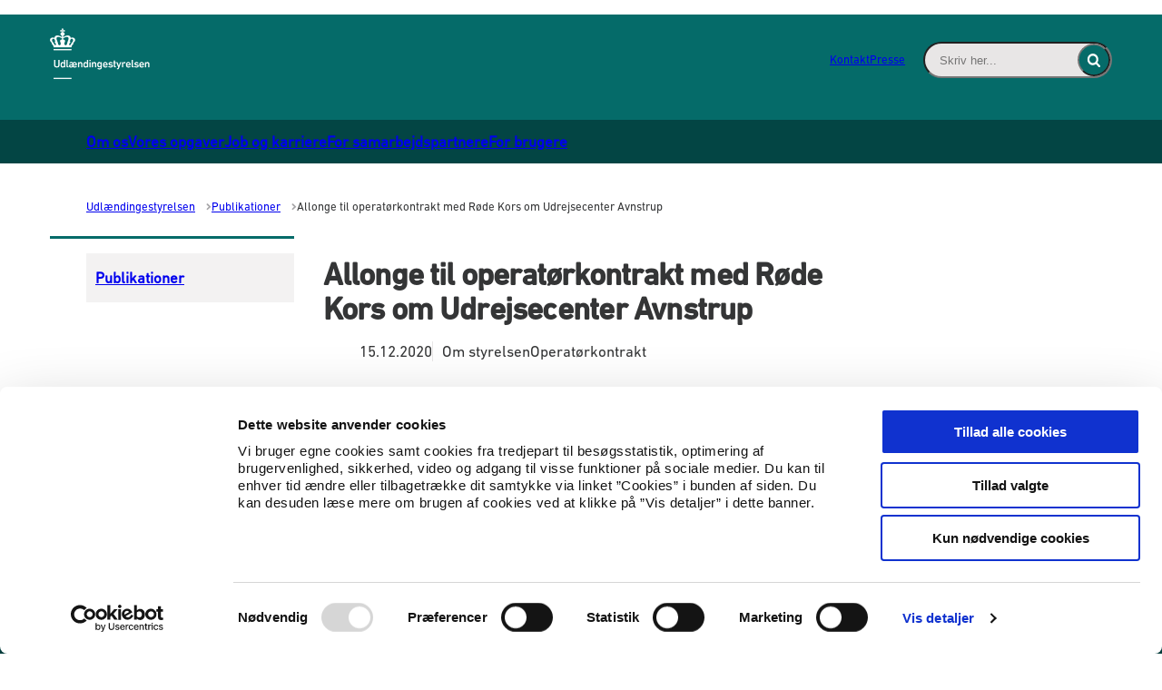

--- FILE ---
content_type: text/html; charset=utf-8
request_url: https://us.dk/publikationer/2020/december/allonge-til-operatoerkontrakt-med-roede-kors-om-udrejsecenter-avnstrup/
body_size: 31011
content:

<!DOCTYPE html>
<html lang="da" 
      class=" hyphens-auto">
<head>
    <style>
        html {
            visibility: hidden;
            opacity: 0;
        }
    </style>
    <meta charset="UTF-8"/>
    <meta name="viewport" content="width=device-width, initial-scale=1.0"/>

    
    <link rel="shortcut icon" href="/media/tx3jc1w4/fav-us.png?rmode=pad&amp;width=16&amp;height=16&amp;format=png&amp;bgcolor=transparent&amp;v=1d7b481642c6190" />
    <link rel="apple-touch-icon" sizes="180x180" href="/media/tx3jc1w4/fav-us.png?rmode=pad&amp;width=180&amp;height=180&amp;format=png&amp;bgcolor=transparent&amp;v=1d7b481642c6190">
    <link rel="icon" type="image/png" sizes="32x32" href="/media/tx3jc1w4/fav-us.png?rmode=pad&amp;width=32&amp;height=32&amp;format=png&amp;bgcolor=transparent&amp;v=1d7b481642c6190">
    <link rel="icon" type="image/png" sizes="16x16" href="/media/tx3jc1w4/fav-us.png?rmode=pad&amp;width=16&amp;height=16&amp;format=png&amp;bgcolor=transparent&amp;v=1d7b481642c6190">

    
<title>Allonge til operat&#xF8;rkontrakt med R&#xF8;de Kors om Udrejsecenter Avnstrup</title>
<meta name="description" content="Allonge mellem Udl&#xE6;ndingestyrelsen og R&#xF8;de Kors om Udrejsecenter Avnstrup af 11. december 2020." />
<meta property="robots" content="follow, index" />


    
<meta property="og:type" content="website" />
<meta name="twitter:card" content="summary" />

    <meta name="twitter:title" content="Allonge til operat&#xF8;rkontrakt med R&#xF8;de Kors om Udrejsecenter Avnstrup" />
    <meta property="og:title" content="Allonge til operat&#xF8;rkontrakt med R&#xF8;de Kors om Udrejsecenter Avnstrup" />

    <meta property="og:description" content="Allonge mellem Udl&#xE6;ndingestyrelsen og R&#xF8;de Kors om Udrejsecenter Avnstrup af 11. december 2020." />
    <meta name="twitter:description" content="Allonge mellem Udl&#xE6;ndingestyrelsen og R&#xF8;de Kors om Udrejsecenter Avnstrup af 11. december 2020." />

<meta property="og:url" content="https://us.dk/publikationer/2020/december/allonge-til-operatoerkontrakt-med-roede-kors-om-udrejsecenter-avnstrup/" />
<meta name="twitter:site" content="https://us.dk/publikationer/2020/december/allonge-til-operatoerkontrakt-med-roede-kors-om-udrejsecenter-avnstrup/" />


    
    





    
        <script id="Cookiebot" data-cbid="d2a096e4-cc19-4020-b204-d76d9b42ee41" type="text/javascript" async src="https://consent.cookiebot.com/uc.js"></script>


    

    <link rel="preload" as="style" onload="this.onload=null;this.rel='stylesheet'"  href="/dist/assets/main-C5nY4Gio.css"/>



    


    


    
    <!-- GLOBAL CODE START -->
<style>
#element-footer-logo img {
max-width: 140px;
}
</style>
<!-- Matomo -->
<script>
  var _paq = window._paq = window._paq || [];
  /* tracker methods like "setCustomDimension" should be called before "trackPageView" */
  _paq.push(['trackPageView']);
  _paq.push(['enableLinkTracking']);
  (function() {
    var u="//uim-sitecore-statistik.nyidanmark.dk/m/";
    _paq.push(['setTrackerUrl', u+'matomo.php']);
    _paq.push(['setSiteId', '10']);
    var d=document, g=d.createElement('script'), s=d.getElementsByTagName('script')[0];
    g.async=true; g.src=u+'matomo.js'; s.parentNode.insertBefore(g,s);
  })();
</script>
<!-- End Matomo Code -->
    <!-- GLOBAL CODE END -->

</head>
<body data-nodeid="4501" data-doctype="articlePage" data-level="5" data-pullrequest-number="763">
    


<style>
    /* IDENTITY GROUP */
    :root {
        --logo-width: 8.75rem;
        --logo-top: -.063rem;
    }

    /* NAVIGATION GROUP */
    :root {
        --header-background-color: #056b69;
        --header-text-color: #ffffff;
        --header-active-state-color: #ffffff;
        --nav-main-container-background-color: #034544;
        --nav-main-container-text-color: #ffffff;
        --nav-main-active-state-color: #ffffff;
        --nav-main-border-top: 0 transparent;
        --nav-main-border-bottom: 0 transparent;
        
    }

    /* FOOTER GROUP */
    :root {
        --footer-background-color: #034544;
        
        
        
    }

    /* COLORS GROUP */
    :root {
        /* Default colors */
        --color-body-text: #343536;
        --color-default-links: #056b69;
        /* A theme */
        --color-a: #056b69;
        --color-a-dark: #045351;
        --color-a-light: #067e7c;
        --color-a-text: #ffffff;
        /* B theme */
        --color-b: #034544;
        --color-b-dark: #022d2c;
        --color-b-light: #045957;
        --color-b-text: #ffffff;
        /* C theme */
        --color-c: #378987;
        --color-c-dark: #307775;
        --color-c-light: #3d9895;
        --color-c-text: #ffffff;
        /* D theme */
        --color-d: #f3f2f2;
        --color-d-dark: #e7e5e5;
        --color-d-light: #fdfdfd;
        --color-d-text: #343536;
        /* E theme */
        --color-e: #ff9b4b;
        --color-e-dark: #ff8d32;
        --color-e-light: #ffa65f;
        --color-e-text: #343536;
        /* F theme */
        
        
        
        
        /* G theme */
        
        
        
        
        /* H theme */
        
        
        
        
    }

    /* TYPOGRAPHY GROUP */

            @font-face {
                font-family: "headings-font";
                font-weight: 400;
                src: url("/media/gmdpg0np/din-next-lt-w01-medium.woff2") format("woff2");
                font-display: swap;
                font-style: normal;
            }

            :root {
                --headings-font-weight: 700;
            }
         

            @font-face {
                font-family: "body-font";
                font-weight: 400;
                src: url("/media/oivhexqb/din-next-lt-w01-regular.woff2") format("woff2");
                font-display: swap;
                font-style: normal;
            }
        


    :root {
        --line-height-headings: 1.1;
        --line-height-body: 1.3;
        --font-size-xsmall: .75rem;
        --font-size-small: .813rem;
        --font-size-normal: 1.063rem;
        --font-size-xnormal: 1.063rem;
        --font-size-medium: 1.5rem;
        --font-size-xmedium: 1.563rem;
        --font-size-large: 2.188rem;
        --font-size-xlarge: 2.5rem;
    }

    /* MODULE DEFAULTS GROUP */
    /* MODULE DEFAULTS GROUP: Shared module settings */
    :root {
        
    }
    /* MODULE DEFAULTS GROUP: Charts */
    :root {
        
        
        
        
        
        
        
        
        
        
    }

    /* MODULE DEFAULTS GROUP: Forms */
    :root {
        
        
        
        
        
        
        
        
        
    }

    /* MODULE DEFAULTS GROUP: RTE */
    :root {
        --rte-generate-clickable-anchors: false;
    }

    /* LAYOUT GROUP */
    :root {
        
        --layout-max-width: 100%;
        
    }
    
</style>

<script type="text/javascript">
    window.themeSettings = {
        rteGenerateClickableAnchorsDictionary: "Link til denne sektion",
        dateFormat: "",
        docReader: {
            cid: "",
            showDocReader: false,
            openDocumentDictionary: "Lyt til dette dokument med ReadSpeaker docReader",
            listenLabelDictionary: "Lyt",
            lang: "da",
        },
        links: {
            openDocumentsInNewTab: false,
            openExternalLinksInNewTab: false
        }
    }
</script>

    <link rel="preload" as="style" onload="this.onload=null;this.rel='stylesheet'" href="/media/qugctldh/main-2024-10-08.css" />

    
<section class="hide-on-print" aria-label="Tilg&#xE6;ngelighedslinks">
    <ul>
        <li>
            <a href="#main" class="skip-link">
                G&#xE5; til indhold
            </a>
        </li>
            <li>
                <a href="javascript: Cookiebot.renew()" class="skip-link">
                    Skift cookie indstillinger
                </a>
            </li>
    </ul>
</section>

    
<header class="main-header hide-on-print js-header">
    <div class="main-header__top">
        <div class="container main-header__top-container">
            <div class="main-header__top-inner">
                <div class="header-logo">
                    <a class="header-logo__link" href="/" title="G&#xE5; til forsiden">
                            <img class="header-logo__image" alt="" src="/media/qtvfo2eb/us_neg_web_logo.png?format=webp&quality=92"/>
                        <span class="sr-only">G&#xE5; til forsiden</span>
                    </a>
                </div>

                    <nav class="service-menu" aria-label="Service menu">
                        <ul class="service-menu__list">
                                <li>
                                    <a href="/kontakt/" class="" >
                                        Kontakt
                                    </a>
                                </li>
                                <li>
                                    <a href="/presse/" class="" >
                                        Presse
                                    </a>
                                </li>
                        </ul>
                    </nav>

                <div class="main-header__actions">
                            <div data-search-collapsed-on-desktop="false"
                                 data-search-open-downwards="false"
                                 data-uses-cludo="false"
                                 class="js-header-search
                                    header-search--preload
                                    header-search
                                    
                                    
                                    header-search--rounded
                                    header-search--open-on-desktop">
                                <form inert aria-hidden="true" action="/find/" class="header-search__form js-header-search-form" role="search" id="header-search-form">
                                    <label class="sr-only" for="header-search-input">Inds&#xE6;t s&#xF8;geord for at s&#xF8;ge p&#xE5; hjemmesiden.</label>
                                    <input id="header-search-input"
                                           type="search"
                                           class="header-search__input js-header-search-input"
                                           autocomplete="off"
                                           
                                           
                                           name="query"
                                           placeholder="Skriv her..." />
                                    <button disabled class="header-search__submit js-header-search-submit" type="submit" title="S&#xF8;g">
                                        <span class="sr-only">S&#xF8;g</span>
                                        <svg version="1.1" xmlns="http://www.w3.org/2000/svg" width="30" height="32" viewBox="0 0 30 32" role="presentation"
     aria-hidden="true" fill="currentcolor">
    <path d="M20.571 14.857q0-3.304-2.348-5.652t-5.652-2.348-5.652 2.348-2.348 5.652 2.348 5.652 5.652 2.348 5.652-2.348 2.348-5.652zM29.714 29.714q0 0.929-0.679 1.607t-1.607 0.679q-0.964 0-1.607-0.679l-6.125-6.107q-3.196 2.214-7.125 2.214-2.554 0-4.884-0.991t-4.018-2.679-2.679-4.018-0.991-4.884 0.991-4.884 2.679-4.018 4.018-2.679 4.884-0.991 4.884 0.991 4.018 2.679 2.679 4.018 0.991 4.884q0 3.929-2.214 7.125l6.125 6.125q0.661 0.661 0.661 1.607z"></path>
</svg>

                                    </button>
                                </form>
                                <button title="Fold s&#xF8;gefelt ud"
                                        class="header-search__toggle js-header-search-toggle"
                                        id="header-search-toggle"
                                        aria-expanded="false"
                                        aria-controls="header-search-form"
                                        data-label-open="Fold s&#xF8;gefelt ud"
                                        data-label-close="Fold s&#xF8;gefelt ind">
                                    <span class="sr-only">Fold s&#xF8;gefelt ud</span>
                                    <svg version="1.1" xmlns="http://www.w3.org/2000/svg" width="30" height="32" viewBox="0 0 30 32" role="presentation"
     aria-hidden="true" fill="currentcolor">
    <path d="M20.571 14.857q0-3.304-2.348-5.652t-5.652-2.348-5.652 2.348-2.348 5.652 2.348 5.652 5.652 2.348 5.652-2.348 2.348-5.652zM29.714 29.714q0 0.929-0.679 1.607t-1.607 0.679q-0.964 0-1.607-0.679l-6.125-6.107q-3.196 2.214-7.125 2.214-2.554 0-4.884-0.991t-4.018-2.679-2.679-4.018-0.991-4.884 0.991-4.884 2.679-4.018 4.018-2.679 4.884-0.991 4.884 0.991 4.018 2.679 2.679 4.018 0.991 4.884q0 3.929-2.214 7.125l6.125 6.125q0.661 0.661 0.661 1.607z"></path>
</svg>

                                </button>
                            </div>


                    <button class="main-header__hamburger js-header-hamburger" aria-expanded="false" aria-controls="hamburger-menu" id="hamburger-menu-toggle">
                        <span class="sr-only">Menu</span>
                        <span class="hamburger"></span>
                    </button>
                </div>
            </div>
        </div>
    </div>

        <nav class="main-nav" aria-label="Hovedmenu">
            <div class="container">
                <ul class="main-nav__list main-nav__list--with-dropdowns ">
                        <li class="main-nav__list-item">
                            <a href="/om-os/"
                               class="main-nav__link  "
                               >
                                Om os
                            </a>
                        </li>
                        <li class="main-nav__list-item">
                            <a href="/vores-opgaver/"
                               class="main-nav__link  "
                               >
                                Vores opgaver
                            </a>
                        </li>
                        <li class="main-nav__list-item">
                            <a href="/job-og-karriere/"
                               class="main-nav__link  "
                               >
                                Job og karriere
                            </a>
                        </li>
                        <li class="main-nav__list-item">
                            <a href="/for-samarbejdspartnere/"
                               class="main-nav__link  "
                               >
                                For samarbejdspartnere
                            </a>
                        </li>
                        <li class="main-nav__list-item">
                            <a href="/for-brugere/"
                               class="main-nav__link  "
                               >
                                For brugere
                            </a>
                        </li>
                </ul>
            </div>
        </nav>

    <nav class="hamburger-menu js-header-hamburger-menu" inert aria-hidden="true" id="hamburger-menu" aria-labelledby="hamburger-menu-toggle" data-use-desktop-menu-items-on-mobile="false">
        <div class="container">
                    <ul class="hamburger-menu__primary-list js-header-hamburger-menu-list" data-site-id="4123" data-current-id="4501" data-dropdown-label-suffix="Flere links">
                            <li>
                                <a href="/om-os/" class="">
                                    Om os
                                </a>
                            </li>
                            <li>
                                <a href="/vores-opgaver/" class="">
                                    Vores opgaver
                                </a>
                            </li>
                            <li>
                                <a href="/job-og-karriere/" class="">
                                    Job og karriere
                                </a>
                            </li>
                            <li>
                                <a href="/for-samarbejdspartnere/" class="">
                                    For samarbejdspartnere
                                </a>
                            </li>
                            <li>
                                <a href="/for-brugere/" class="">
                                    For brugere
                                </a>
                            </li>
                    </ul>

                <ul class="hamburger-menu__service-list" aria-label="Service menu">
                        <li>
                            <a href="/kontakt/" class="" >
                                Kontakt
                            </a>
                        </li>
                        <li>
                            <a href="/presse/" class="" >
                                Presse
                            </a>
                        </li>
                </ul>
        </div>
    </nav>
</header>


    <main id="main" class="js-inview-wrapper">
        



        

<div class="custom-grid"
     data-grid-columns="12">
    
<div class="custom-grid__layout-container">
        <div class="custom-grid__layout-item" data-doctype="contentPageLayout">

<div class="layout-content-page">
    <div class="">
        


        <div class="container area-tools-container">
            <div class="row">
                <div class="col-12">
                    
    <div class="area-tools">
        
    <nav aria-label="Br&#xF8;dkrummesti" class="">
        <ol id="breadcrumbs" class="breadcrumbs" itemscope itemtype="http://schema.org/BreadcrumbList">
                <li itemprop="itemListElement" itemscope itemtype="http://schema.org/ListItem">
                        <a href="https://us.dk/"
                           class="breadcrumbs__previous-page"
                           title="Udl&#xE6;ndingestyrelsen"
                           itemprop="item">
                            <span itemprop="name">Udl&#xE6;ndingestyrelsen</span>
                        </a>
                            <div class="breadcrumbs__icon">
                                <svg version="1.1" xmlns="http://www.w3.org/2000/svg" width="23" height="32" viewBox="0 0 23 32" role="presentation"
     aria-hidden="true" fill="currentcolor">
    <path d="M19.768 15.661l-13.25 13.25q-0.339 0.339-0.804 0.339t-0.804-0.339l-2.964-2.964q-0.339-0.339-0.339-0.804t0.339-0.804l9.482-9.482-9.482-9.482q-0.339-0.339-0.339-0.804t0.339-0.804l2.964-2.964q0.339-0.339 0.804-0.339t0.804 0.339l13.25 13.25q0.339 0.339 0.339 0.804t-0.339 0.804z"></path>
</svg>

                            </div>
                    <meta itemprop="position" content="1"/>
                </li>
                <li itemprop="itemListElement" itemscope itemtype="http://schema.org/ListItem">
                        <a href="https://us.dk/publikationer/"
                           class="breadcrumbs__previous-page"
                           title="Publikationer"
                           itemprop="item">
                            <span itemprop="name">Publikationer</span>
                        </a>
                            <div class="breadcrumbs__icon">
                                <svg version="1.1" xmlns="http://www.w3.org/2000/svg" width="23" height="32" viewBox="0 0 23 32" role="presentation"
     aria-hidden="true" fill="currentcolor">
    <path d="M19.768 15.661l-13.25 13.25q-0.339 0.339-0.804 0.339t-0.804-0.339l-2.964-2.964q-0.339-0.339-0.339-0.804t0.339-0.804l9.482-9.482-9.482-9.482q-0.339-0.339-0.339-0.804t0.339-0.804l2.964-2.964q0.339-0.339 0.804-0.339t0.804 0.339l13.25 13.25q0.339 0.339 0.339 0.804t-0.339 0.804z"></path>
</svg>

                            </div>
                    <meta itemprop="position" content="2"/>
                </li>
                <li itemprop="itemListElement" itemscope itemtype="http://schema.org/ListItem">
                        <div aria-current="page" class="breadcrumbs__current-page" itemprop="item">
                            <span itemprop="name">Allonge til operat&#xF8;rkontrakt med R&#xF8;de Kors om Udrejsecenter Avnstrup</span>
                        </div>
                    <meta itemprop="position" content="5"/>
                </li>
        </ol>
    </nav>


    </div>

                </div>
            </div>
        </div>

        <div class="container">
            <div class="row">
                <div class="col-12 col-sm-3">
                    
<div class="area-left-navigation">
    

<nav class="side-menu  side-menu--no-list"
     aria-label="Side menu"
     data-dropdown-label-suffix="Flere links"
     data-active-indicator-class="nav-highlight-dots">
    <ul>
        <li>
            <a class="side-menu__top-link "  href="/publikationer/">Publikationer</a>
        </li>
    </ul>
</nav>


</div>
                </div>
                <div class="col-12 col-sm-9">
                    


                    <div class="row">
                        <div class="col-12 col-sm-8">
                            
<div class="area-content  ">
    


    


    
    <h1 class="area-content__headline">Allonge til operat&#xF8;rkontrakt med R&#xF8;de Kors om Udrejsecenter Avnstrup</h1>




    

    
    
    <div class="area-content__info">
        <ul class="area-content__tags">
                <li class="area-content__date" aria-label="Dato">
                    
    <time class="area-content__date-time" datetime="2020-12-15" title="15. december 2020">15.12.2020</time>

                </li>
            
<li class="area-content__tag" aria-label="Kategori">Om styrelsen</li><li class="area-content__tag" aria-label="Kategori">Operat&#xF8;rkontrakt</li>
        </ul>
    </div>

    
    



    <p class="area-content__intro">Allonge mellem Udl&#xE6;ndingestyrelsen og R&#xF8;de Kors om Udrejsecenter Avnstrup af 11. december 2020.</p>


    
    <div class="area-content__text content-rte">
        <p><a href="/media/gvjabhfc/allonge_2020_roede_kors_a.pdf" title="Hent&nbsp;Allonge til operat&oslash;rkontrakt med R&oslash;de Kors om Udrejsecenter Avnstrup.pdf" target="_blank"><span class="btn-arrow">Hent&nbsp;Allonge til operat&oslash;rkontrakt med R&oslash;de Kors om Udrejsecenter Avnstrup</span></a></p>
    </div>

    
    

    
    

</div>



                            
                        </div>

                        <div class="col-12 col-sm-4">
                            

                        </div>
                    </div>
                </div>
            </div>
        </div>

        

    </div>
</div>
        </div>
</div>

</div>

    </main>

    <footer id="footer" class="main-footer hide-on-print ">

    <div class="area-footer">
        
<div class="custom-grid__layout-container">


        <div class="fullscreen-container custom-grid__container">
            <div class="row row--flat  custom-grid__row">
                    <div
                        data-doctype="innerGrid"
                        class="custom-grid__layout-item col-12 grid-col-sm-12">
<div class="inner-grid 
     
     grid-module     bg-align-center bg-fit-cover  theme-b      
     inner-grid--padded 
     inner-grid--fullscreen"
     
     
     style="--grid-columns-nested: 12;">
    

     <div class="inner-grid__inner">

         
<div class="custom-grid__layout-container">


        <div class="container custom-grid__container">
            <div class="row   custom-grid__row">
                    <div
                        data-doctype="richText"
                        class="custom-grid__layout-item col-12 grid-col-sm-6">

    <div class="rich-text-module grid-module             "  >
        <div class="content-rte">
            <p><span class="btn-arrow"><a href="/nyheder/" title="Nyheder">Nyheder</a></span></p>
<p><span class="btn-arrow"><a href="/publikationer/" title="Publikationer">Publikationer</a></span></p>
<p><span class="btn-arrow"><a href="/tal-og-statistik/" title="Tal og statistik">Tal og statistik</a></span></p>
<p><span class="btn-arrow"><a href="/center-for-dokumentation-og-indsats-mod-ekstremisme/" title="Center for Dokumentation og Indsats mod Ekstremisme">Center for Dokumentation og Indsats mod Ekstremisme</a></span></p>
        </div>
    </div>
                    </div>
                    <div
                        data-doctype="richText"
                        class="custom-grid__layout-item col-12 grid-col-sm-6">

    <div class="rich-text-module grid-module             "  >
        <div class="content-rte">
            <p><span class="link-arrow"><a href="/om-os/styrelsens-behandling-af-personoplysninger/" title="Styrelsens behandling af personoplysninger">Personoplysninger</a></span></p>
<p><span class="link-arrow"><a href="/whistleblowerordning/" title="Whistleblowerordning" data-anchor="#">Whistleblowerordning</a></span></p>
<p><span class="link-arrow"><a rel="noopener" href="https://www.was.digst.dk/us-dk" target="_blank">Tilgængelighedserklæring</a></span></p>
<p><span class="link-arrow"><a href="/cookies/" title="Cookies" data-anchor="#">Cookies</a></span></p>
        </div>
    </div>
                    </div>
            </div>
        </div>
</div>

     </div>
</div>                    </div>
            </div>
        </div>
        <div class="fullscreen-container custom-grid__container">
            <div class="row row--flat  custom-grid__row">
                    <div
                        data-doctype="innerGrid"
                        class="custom-grid__layout-item col-12 grid-col-sm-12">
<div class="inner-grid 
     
     grid-module     bg-align-center bg-fit-cover  theme-a      
     inner-grid--padded 
     inner-grid--fullscreen"
     
     
     style="--grid-columns-nested: 12;">
    

     <div class="inner-grid__inner">

         
<div class="custom-grid__layout-container">


        <div class="container custom-grid__container">
            <div class="row   custom-grid__row">
                    <div
                        data-doctype="multiBox"
                        class="custom-grid__layout-item col-12 grid-col-sm-10">

<div class="multi-box multi-box--span-10 grid-module              " id="element-footer-logo" >
    

        <div class="multi-box__media multi-box__media--image">

                <div class="multi-box__image">
                    
    <div class="umbraco-image umbraco-image--no-upscale">
        <picture>
                <source srcset="/media/qtvfo2eb/us_neg_web_logo.png?width=280&amp;format=webp&amp;quality=92&amp;v=1d76772df8d48b0 1x, /media/qtvfo2eb/us_neg_web_logo.png?width=280&amp;format=webp&amp;quality=92&amp;v=1d76772df8d48b0 1.5x, /media/qtvfo2eb/us_neg_web_logo.png?width=280&amp;format=webp&amp;quality=92&amp;v=1d76772df8d48b0 2x" media="(min-width: 1220px)"/>
                <source srcset="/media/qtvfo2eb/us_neg_web_logo.png?width=280&amp;format=webp&amp;quality=92&amp;v=1d76772df8d48b0 1x, /media/qtvfo2eb/us_neg_web_logo.png?width=280&amp;format=webp&amp;quality=92&amp;v=1d76772df8d48b0 1.5x, /media/qtvfo2eb/us_neg_web_logo.png?width=280&amp;format=webp&amp;quality=92&amp;v=1d76772df8d48b0 2x" media="(min-width: 992px)"/>
                <source srcset="/media/qtvfo2eb/us_neg_web_logo.png?width=280&amp;format=webp&amp;quality=92&amp;v=1d76772df8d48b0 1x, /media/qtvfo2eb/us_neg_web_logo.png?width=280&amp;format=webp&amp;quality=92&amp;v=1d76772df8d48b0 1.5x, /media/qtvfo2eb/us_neg_web_logo.png?width=280&amp;format=webp&amp;quality=92&amp;v=1d76772df8d48b0 2x" media="(min-width: 780px)"/>
            <img loading=lazy
                onload="this.classList.add('loaded')"
                src="/media/qtvfo2eb/us_neg_web_logo.png"
                width="280"
                height="141"
                alt=""
                srcset="/media/qtvfo2eb/us_neg_web_logo.png?width=280&amp;format=webp&amp;quality=92&amp;v=1d76772df8d48b0 1x, /media/qtvfo2eb/us_neg_web_logo.png?width=280&amp;format=webp&amp;quality=92&amp;v=1d76772df8d48b0 1.5x, /media/qtvfo2eb/us_neg_web_logo.png?width=280&amp;format=webp&amp;quality=92&amp;v=1d76772df8d48b0 2x"
                >
        </picture>
    </div>

                </div>

        </div>

</div>                    </div>
                    <div
                        data-doctype="socialIconLinks"
                        class="custom-grid__layout-item col-12 grid-col-sm-2">
<div class="social-icon-links social-icon-links--inverted grid-module        theme-a     "  >
    

    
        <div class="social-icon-links__links">
                <a class="social-icon-links__link share-icon"
                   href="https://www.linkedin.com/company/udlendingeservice/"
                   target="_blank"
                   title="Find os p&#xE5; LinkedIn">
                    <span class="sr-only">Find os p&#xE5; LinkedIn</span>
                    <svg version="1.1" xmlns="http://www.w3.org/2000/svg" width="28" height="32" viewBox="0 0 28 32"
    role="presentation" class="icon-linkedin"
    aria-hidden="true" fill="currentcolor">
    <path
        d="M6.232 11.161v17.696h-5.893v-17.696h5.893zM6.607 5.696q0.018 1.304-0.902 2.179t-2.42 0.875h-0.036q-1.464 0-2.357-0.875t-0.893-2.179q0-1.321 0.92-2.188t2.402-0.866 2.375 0.866 0.911 2.188zM27.429 18.714v10.143h-5.875v-9.464q0-1.875-0.723-2.938t-2.259-1.063q-1.125 0-1.884 0.616t-1.134 1.527q-0.196 0.536-0.196 1.446v9.875h-5.875q0.036-7.125 0.036-11.554t-0.018-5.286l-0.018-0.857h5.875v2.571h-0.036q0.357-0.571 0.732-1t1.009-0.929 1.554-0.777 2.045-0.277q3.054 0 4.911 2.027t1.857 5.938z"></path>
</svg>
                </a>
        </div>
</div>                    </div>
            </div>
        </div>
</div>

     </div>
</div>                    </div>
            </div>
        </div>
</div>

    </div>
    
</footer>

    




    <script defer type=module src="/dist/assets/main-Brr5lbT2.js"></script>



    <script defer type=module src="/dist/assets/main-react-CA_Dpely.js"></script>


    


    

    


    

</body>
</html>

--- FILE ---
content_type: text/css
request_url: https://us.dk/media/qugctldh/main-2024-10-08.css
body_size: 1804
content:
.theme-d:not(.inner-grid) .btn-arrow,.theme-d:not(.inner-grid) .btn-arrow-solid,.theme-d:not(.inner-grid) .link-arrow,.theme-d:not(.inner-grid) .module-headline a,.theme-d:not(.inner-grid) .content-rte a,.theme-d:not(.inner-grid) .content-rte table,.theme-d:not(.inner-grid) .results-item--link .results-item__title,.theme-d:not(.inner-grid) .results-list,.theme-d:not(.inner-grid) .accordion-item,.inner-grid.theme-d .grid-module:not([class*=theme]) .btn-arrow,.inner-grid.theme-d .grid-module:not([class*=theme]) .btn-arrow-solid,.inner-grid.theme-d .grid-module:not([class*=theme]) .link-arrow,.inner-grid.theme-d .grid-module:not([class*=theme]) .module-headline a,.inner-grid.theme-d .grid-module:not([class*=theme]) .content-rte a,.inner-grid.theme-d .grid-module:not([class*=theme]) .content-rte table,.inner-grid.theme-d .grid-module:not([class*=theme]) .results-item--link .results-item__title,.inner-grid.theme-d .grid-module:not([class*=theme]) .results-list,.inner-grid.theme-d .grid-module:not([class*=theme]) .accordion-item{--theme-color: var(--color-body-background);--theme-color-dark: var(--undefined);--theme-color-light: var(--undefined);--theme-color-text: var(--undefined);--theme-color-link: var(--undefined)}.header-search--rounded.active .header-search__submit,.header-search--rounded.active .header-search__toggle{-webkit-transform:scale(.9);transform:scale(.9)}:root{--search-icon-color: #fff;--search-icon-background-color: rgba(255, 255, 255, .1);--search-icon-background-color-hover: #045351;--search-icon-background-color-active-hover: #045351}
